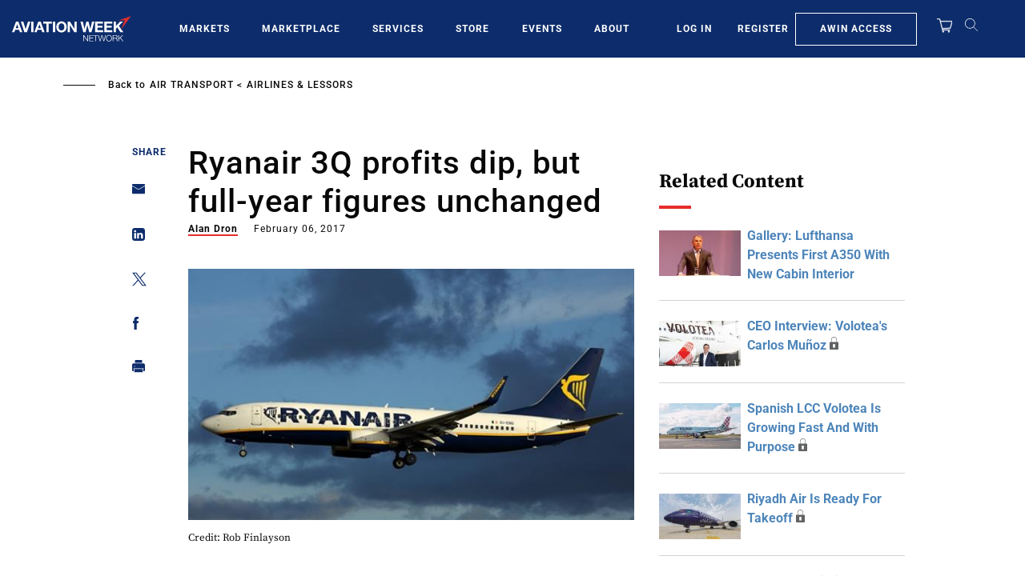

--- FILE ---
content_type: text/javascript; charset=UTF-8
request_url: https://aviationweek.com/awn/api/visitor-info?format=js
body_size: -285
content:
var awnVisitorInfo = {"ipAddress":"18.223.190.0"};

--- FILE ---
content_type: text/javascript
request_url: https://aviationweek.com/sites/default/files/js/js_popxz067Un6K_jVAoCx1zfbKTQ07ljcz5XIYuyzUft8.js?scope=header&delta=4&language=en&theme=particle&include=eJxtjuFuwzAIhF_IC4-EiENdFtt4YDfbnr5JKlXVuj_Hx50ER5tUdCaLV3gMXIy2QFtFzvo1CHb8eODpJtPR4EmnN5ztsKYDwkVrp41dC8MLT35LIdPvDxwSXErLjE3baDhnjavDP15oZF1iZohqfH6jRWfGTKPupV-X9_QmLl0N9yNU_D0vvAhhN4qr1BQumRIcMmWpK9InfYciVdSoJkankuHPPnX2fh6O173pzNThSXeffInK
body_size: -15
content:
/* @license GPL-2.0-or-later https://www.drupal.org/licensing/faq */
(function(userId,contentMeta){var _sf_async_config=window._sf_async_config=(window._sf_async_config||{});_sf_async_config.uid=userId;_sf_async_config.domain=location.host;_sf_async_config.useCanonical=true;_sf_async_config.useCanonicalDomain=true;_sf_async_config.title=contentMeta.title;_sf_async_config.sections=contentMeta.category;_sf_async_config.authors=contentMeta.authorName;var _cbq=window._cbq=(window._cbq||[]);_cbq.push(['_acct',contentMeta.userType]);function loadChartbeat(){var e=document.createElement('script');var n=document.getElementsByTagName('script')[0];e.type='text/javascript';e.async=true;e.src='//static.chartbeat.com/js/chartbeat.js';n.parentNode.insertBefore(e,n);}loadChartbeat();})(drupalSettings.chartbeatUserId,drupalSettings.chartbeatData);;
